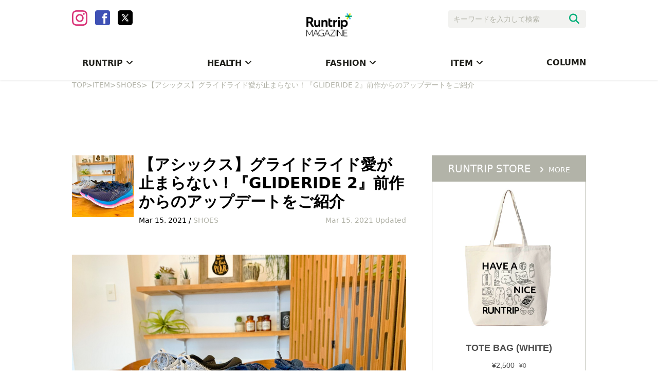

--- FILE ---
content_type: text/html; charset=UTF-8
request_url: https://mg.runtrip.jp/archives/62988
body_size: 20380
content:
<!DOCTYPE html>
<html lang="ja"
	itemscope 
	itemtype="http://schema.org/Article" 
	prefix="og: http://ogp.me/ns#" >
<head>
    <meta charset="UTF-8">
        <meta name="viewport"
          content="width=device-width, initial-scale=1,minimum-scale=1.0,maximum-scale=1.0,user-scalable=no">
    <meta name="robots" content="max-image-preview:large">
    <title>【アシックス】グライドライド愛が止まらない！『GLIDERIDE 2』前作からのアップデートをご紹介 | RuntripMagazine[ラントリップマガジン]</title>
    <link rel="stylesheet" href="https://use.fontawesome.com/releases/v5.0.9/css/all.css">
    <link rel="stylesheet" type="text/css" href="https://mg.runtrip.jp/wp-content/themes/RuntripRenewal/lib/hiraku/hiraku.css">
    <link rel="stylesheet" type="text/css" href="https://mg.runtrip.jp/wp-content/themes/RuntripRenewal/lib/bxslider/css/jquery.bxslider.css">
    <script src="https://gacraft.jp/publish/runtrip.js"></script>
    <script src="https://cdn.vdist.link/vtag.20180803.js"></script>
    <meta name='robots' content='max-image-preview:large' />

<!-- All in One SEO Pack 2.3.12.5 by Michael Torbert of Semper Fi Web Design[354,454] -->
<meta name="description"  content="「ランニングをもっと⾝近に」をテーマにライフスタイルとしてのランニングを提案するライフスタイルマガジンです。マラソン大会情報や走り方のコツ、ランニングシューズ、ランニングウェア、ランニングウォッチといったおすすめのアイテム情報も紹介します。" />

<meta name="keywords"  content="ラントリップマガジン,ランニング,走り方,コツ,ランニングシューズ,ランニングウェア,ランニングウォッチ" />

<link rel="canonical" href="https://mg.runtrip.jp/archives/62988" />
<meta property="og:title" content="【アシックス】グライドライド愛が止まらない！『GLIDERIDE 2』前作からのアップデートをご紹介 | RuntripMagazine[ラントリップマガジン]" />
<meta property="og:type" content="article" />
<meta property="og:url" content="https://mg.runtrip.jp/archives/62988" />
<meta property="og:image" content="https://d3ilon0y191ut0.cloudfront.net/wp-content/uploads/2021/03/11215626/IMG_3824-1024x768.jpg" />
<meta property="og:site_name" content="RuntripMagazine[ラントリップマガジン]" />
<meta property="fb:admins" content="1001549646552720" />
<meta property="og:description" content="今回はアシックス『GLIDERIDE 2（グライドライド 2）』をウルトラランナーのみゃこさんとご紹介します。グライドライドはENERGY SAVING FAMILYの次男坊です。  アシックス『GLIDERIDE 2』は前作からどこが進化した？ 大のグライドライド好きであるみゃこさんは、前のモデルGLIDERIDE （1）と比べ、4グラム軽量化された今回のモデルを「軽い！」とコメント。 他にも中足部が長くなったことから安定感が生まれ、素材も縫い目の少ないエンジニアードメッシュ素材に変更されたことから「全体的に柔らかくなった」という印象を受けた2人。 接地時の傾き具合は、『外側に重心がかかる人』でも履きやすいように改善。より多くの人が履き心地の良さを実感できるでしょう。 そして、「推進力を上げるためのソールのガイド」と「転がりやすいシューズの弓状の形状」は、GLIDERIDEシリーズの肝。「GLIDERIDE （1）の出来が良すぎた」と振り返る2人にとって、引き続き『GLIDERIDE 2』でもこれらが採用されていることを実感。  「GLIDERIDE （1）の良さを踏襲した『GLIDERIDE 2』は、良くも悪くも安定感が増した」と大森が分析。転がる強さは1より落ち着いたものの、安定感が増強した点でマラソン完走やサブ5を目指すビギナーの方におすすめとなりました。 また、ジェンダー別に異なるソール構造に作られていることもアップデートされたポイント。男女の筋肉の付き方に応じた設計をされていると言います。 みゃこさんが「GLIDERIDEシリーズは1も2も選べない」と言う、人気の高いシューズ。皆さんも実際にその履き心地を体感してみてはいかがでしょうか。 GLIDERIDE 2  ・価格：17,600円（税込） ・重量：290g（メンズ27.0cm） ・サイズ： （メンズ）25.5～32.0（0.5cm刻み） （レディース）23.0～28.5（0.5cm刻み） ・ソール：GUIDESOLE™️    アシックス GLIDERIDE 2 ランニングシューズ メンズ 前作から軽量化され、エンジニアードメッシュ素材により柔軟性も増した新作モデル。男女別のきめ細かいソール構造設計も特徴  Amazon 楽天市場       アシックス GLIDERIDE 2 ランニングシューズ" />
<meta property="article:publisher" content="https://www.facebook.com/runtripjp/" />
<meta property="article:published_time" content="2021-03-15T07:00:34Z" />
<meta property="article:modified_time" content="2021-03-15T14:35:43Z" />
<meta name="twitter:card" content="summary_large_image" />
<meta name="twitter:site" content="@runtrip_" />
<meta name="twitter:domain" content="twitter.com/runtrip_" />
<meta name="twitter:title" content="【アシックス】グライドライド愛が止まらない！『GLIDERIDE 2』前作からのアップデートをご紹介 | RuntripMagazine[ラントリップマガジン]" />
<meta name="twitter:description" content="今回はアシックス『GLIDERIDE 2（グライドライド 2）』をウルトラランナーのみゃこさんとご紹介します。グライドライドはENERGY SAVING FAMILYの次男坊です。  アシックス『GLIDERIDE 2』は前作からどこが進化した？ 大のグライドライド好きであるみゃこさんは、前のモデルGLIDERIDE （1）と比べ、4グラム軽量化された今回のモデルを「軽い！」とコメント。 他にも中足部が長くなったことから安定感が生まれ、素材も縫い目の少ないエンジニアードメッシュ素材に変更されたことから「全体的に柔らかくなった」という印象を受けた2人。 接地時の傾き具合は、『外側に重心がかかる人』でも履きやすいように改善。より多くの人が履き心地の良さを実感できるでしょう。 そして、「推進力を上げるためのソールのガイド」と「転がりやすいシューズの弓状の形状」は、GLIDERIDEシリーズの肝。「GLIDERIDE （1）の出来が良すぎた」と振り返る2人にとって、引き続き『GLIDERIDE 2』でもこれらが採用されていることを実感。  「GLIDERIDE （1）の良さを踏襲した『GLIDERIDE 2』は、良くも悪くも安定感が増した」と大森が分析。転がる強さは1より落ち着いたものの、安定感が増強した点でマラソン完走やサブ5を目指すビギナーの方におすすめとなりました。 また、ジェンダー別に異なるソール構造に作られていることもアップデートされたポイント。男女の筋肉の付き方に応じた設計をされていると言います。 みゃこさんが「GLIDERIDEシリーズは1も2も選べない」と言う、人気の高いシューズ。皆さんも実際にその履き心地を体感してみてはいかがでしょうか。 GLIDERIDE 2  ・価格：17,600円（税込） ・重量：290g（メンズ27.0cm） ・サイズ： （メンズ）25.5～32.0（0.5cm刻み） （レディース）23.0～28.5（0.5cm刻み） ・ソール：GUIDESOLE™️    アシックス GLIDERIDE 2 ランニングシューズ メンズ 前作から軽量化され、エンジニアードメッシュ素材により柔軟性も増した新作モデル。男女別のきめ細かいソール構造設計も特徴  Amazon 楽天市場       アシックス GLIDERIDE 2 ランニングシューズ" />
<meta name="twitter:image" content="https://d3ilon0y191ut0.cloudfront.net/wp-content/uploads/2021/03/11215626/IMG_3824-1024x768.jpg" />
<meta itemprop="image" content="https://d3ilon0y191ut0.cloudfront.net/wp-content/uploads/2021/03/11215626/IMG_3824-1024x768.jpg" />
<!-- /all in one seo pack -->
<link rel='dns-prefetch' href='//mg.runtrip.jp' />
<link rel='dns-prefetch' href='//d3ilon0y191ut0.cloudfront.net' />
<link rel='dns-prefetch' href='//www.googletagmanager.com' />
<script type="text/javascript">
/* <![CDATA[ */
window._wpemojiSettings = {"baseUrl":"https:\/\/s.w.org\/images\/core\/emoji\/14.0.0\/72x72\/","ext":".png","svgUrl":"https:\/\/s.w.org\/images\/core\/emoji\/14.0.0\/svg\/","svgExt":".svg","source":{"concatemoji":"https:\/\/mg.runtrip.jp\/wp-includes\/js\/wp-emoji-release.min.js?ver=6.4.7"}};
/*! This file is auto-generated */
!function(i,n){var o,s,e;function c(e){try{var t={supportTests:e,timestamp:(new Date).valueOf()};sessionStorage.setItem(o,JSON.stringify(t))}catch(e){}}function p(e,t,n){e.clearRect(0,0,e.canvas.width,e.canvas.height),e.fillText(t,0,0);var t=new Uint32Array(e.getImageData(0,0,e.canvas.width,e.canvas.height).data),r=(e.clearRect(0,0,e.canvas.width,e.canvas.height),e.fillText(n,0,0),new Uint32Array(e.getImageData(0,0,e.canvas.width,e.canvas.height).data));return t.every(function(e,t){return e===r[t]})}function u(e,t,n){switch(t){case"flag":return n(e,"\ud83c\udff3\ufe0f\u200d\u26a7\ufe0f","\ud83c\udff3\ufe0f\u200b\u26a7\ufe0f")?!1:!n(e,"\ud83c\uddfa\ud83c\uddf3","\ud83c\uddfa\u200b\ud83c\uddf3")&&!n(e,"\ud83c\udff4\udb40\udc67\udb40\udc62\udb40\udc65\udb40\udc6e\udb40\udc67\udb40\udc7f","\ud83c\udff4\u200b\udb40\udc67\u200b\udb40\udc62\u200b\udb40\udc65\u200b\udb40\udc6e\u200b\udb40\udc67\u200b\udb40\udc7f");case"emoji":return!n(e,"\ud83e\udef1\ud83c\udffb\u200d\ud83e\udef2\ud83c\udfff","\ud83e\udef1\ud83c\udffb\u200b\ud83e\udef2\ud83c\udfff")}return!1}function f(e,t,n){var r="undefined"!=typeof WorkerGlobalScope&&self instanceof WorkerGlobalScope?new OffscreenCanvas(300,150):i.createElement("canvas"),a=r.getContext("2d",{willReadFrequently:!0}),o=(a.textBaseline="top",a.font="600 32px Arial",{});return e.forEach(function(e){o[e]=t(a,e,n)}),o}function t(e){var t=i.createElement("script");t.src=e,t.defer=!0,i.head.appendChild(t)}"undefined"!=typeof Promise&&(o="wpEmojiSettingsSupports",s=["flag","emoji"],n.supports={everything:!0,everythingExceptFlag:!0},e=new Promise(function(e){i.addEventListener("DOMContentLoaded",e,{once:!0})}),new Promise(function(t){var n=function(){try{var e=JSON.parse(sessionStorage.getItem(o));if("object"==typeof e&&"number"==typeof e.timestamp&&(new Date).valueOf()<e.timestamp+604800&&"object"==typeof e.supportTests)return e.supportTests}catch(e){}return null}();if(!n){if("undefined"!=typeof Worker&&"undefined"!=typeof OffscreenCanvas&&"undefined"!=typeof URL&&URL.createObjectURL&&"undefined"!=typeof Blob)try{var e="postMessage("+f.toString()+"("+[JSON.stringify(s),u.toString(),p.toString()].join(",")+"));",r=new Blob([e],{type:"text/javascript"}),a=new Worker(URL.createObjectURL(r),{name:"wpTestEmojiSupports"});return void(a.onmessage=function(e){c(n=e.data),a.terminate(),t(n)})}catch(e){}c(n=f(s,u,p))}t(n)}).then(function(e){for(var t in e)n.supports[t]=e[t],n.supports.everything=n.supports.everything&&n.supports[t],"flag"!==t&&(n.supports.everythingExceptFlag=n.supports.everythingExceptFlag&&n.supports[t]);n.supports.everythingExceptFlag=n.supports.everythingExceptFlag&&!n.supports.flag,n.DOMReady=!1,n.readyCallback=function(){n.DOMReady=!0}}).then(function(){return e}).then(function(){var e;n.supports.everything||(n.readyCallback(),(e=n.source||{}).concatemoji?t(e.concatemoji):e.wpemoji&&e.twemoji&&(t(e.twemoji),t(e.wpemoji)))}))}((window,document),window._wpemojiSettings);
/* ]]> */
</script>
	  <style type="text/css">
	  .wp-pagenavi{margin-left:auto !important; margin-right:auto; !important}

	  .wp-pagenavi a,.wp-pagenavi a:link,.wp-pagenavi a:visited,.wp-pagenavi a:active,.wp-pagenavi span.extend { background:#ffffff !important; border:1px solid #28b17e !important; color:#000000 !important; }
	  .wp-pagenavi a:hover,.wp-pagenavi span.current
	  {
		  background:#28b17e !important; border:1px solid #28b17e !important; color:#ffffff !important; 
	  }
	  .wp-pagenavi span.pages { color:#000000 !important; }
	  </style>
	  <style id='wp-emoji-styles-inline-css' type='text/css'>

	img.wp-smiley, img.emoji {
		display: inline !important;
		border: none !important;
		box-shadow: none !important;
		height: 1em !important;
		width: 1em !important;
		margin: 0 0.07em !important;
		vertical-align: -0.1em !important;
		background: none !important;
		padding: 0 !important;
	}
</style>
<link rel='stylesheet' id='wp-block-library-css' href='https://mg.runtrip.jp/wp-includes/css/dist/block-library/style.min.css?ver=1758709816' type='text/css' media='all' />
<style id='rinkerg-gutenberg-rinker-style-inline-css' type='text/css'>
.wp-block-create-block-block{background-color:#21759b;color:#fff;padding:2px}

</style>
<style id='classic-theme-styles-inline-css' type='text/css'>
/*! This file is auto-generated */
.wp-block-button__link{color:#fff;background-color:#32373c;border-radius:9999px;box-shadow:none;text-decoration:none;padding:calc(.667em + 2px) calc(1.333em + 2px);font-size:1.125em}.wp-block-file__button{background:#32373c;color:#fff;text-decoration:none}
</style>
<style id='global-styles-inline-css' type='text/css'>
body{--wp--preset--color--black: #000000;--wp--preset--color--cyan-bluish-gray: #abb8c3;--wp--preset--color--white: #ffffff;--wp--preset--color--pale-pink: #f78da7;--wp--preset--color--vivid-red: #cf2e2e;--wp--preset--color--luminous-vivid-orange: #ff6900;--wp--preset--color--luminous-vivid-amber: #fcb900;--wp--preset--color--light-green-cyan: #7bdcb5;--wp--preset--color--vivid-green-cyan: #00d084;--wp--preset--color--pale-cyan-blue: #8ed1fc;--wp--preset--color--vivid-cyan-blue: #0693e3;--wp--preset--color--vivid-purple: #9b51e0;--wp--preset--gradient--vivid-cyan-blue-to-vivid-purple: linear-gradient(135deg,rgba(6,147,227,1) 0%,rgb(155,81,224) 100%);--wp--preset--gradient--light-green-cyan-to-vivid-green-cyan: linear-gradient(135deg,rgb(122,220,180) 0%,rgb(0,208,130) 100%);--wp--preset--gradient--luminous-vivid-amber-to-luminous-vivid-orange: linear-gradient(135deg,rgba(252,185,0,1) 0%,rgba(255,105,0,1) 100%);--wp--preset--gradient--luminous-vivid-orange-to-vivid-red: linear-gradient(135deg,rgba(255,105,0,1) 0%,rgb(207,46,46) 100%);--wp--preset--gradient--very-light-gray-to-cyan-bluish-gray: linear-gradient(135deg,rgb(238,238,238) 0%,rgb(169,184,195) 100%);--wp--preset--gradient--cool-to-warm-spectrum: linear-gradient(135deg,rgb(74,234,220) 0%,rgb(151,120,209) 20%,rgb(207,42,186) 40%,rgb(238,44,130) 60%,rgb(251,105,98) 80%,rgb(254,248,76) 100%);--wp--preset--gradient--blush-light-purple: linear-gradient(135deg,rgb(255,206,236) 0%,rgb(152,150,240) 100%);--wp--preset--gradient--blush-bordeaux: linear-gradient(135deg,rgb(254,205,165) 0%,rgb(254,45,45) 50%,rgb(107,0,62) 100%);--wp--preset--gradient--luminous-dusk: linear-gradient(135deg,rgb(255,203,112) 0%,rgb(199,81,192) 50%,rgb(65,88,208) 100%);--wp--preset--gradient--pale-ocean: linear-gradient(135deg,rgb(255,245,203) 0%,rgb(182,227,212) 50%,rgb(51,167,181) 100%);--wp--preset--gradient--electric-grass: linear-gradient(135deg,rgb(202,248,128) 0%,rgb(113,206,126) 100%);--wp--preset--gradient--midnight: linear-gradient(135deg,rgb(2,3,129) 0%,rgb(40,116,252) 100%);--wp--preset--font-size--small: 13px;--wp--preset--font-size--medium: 20px;--wp--preset--font-size--large: 36px;--wp--preset--font-size--x-large: 42px;--wp--preset--spacing--20: 0.44rem;--wp--preset--spacing--30: 0.67rem;--wp--preset--spacing--40: 1rem;--wp--preset--spacing--50: 1.5rem;--wp--preset--spacing--60: 2.25rem;--wp--preset--spacing--70: 3.38rem;--wp--preset--spacing--80: 5.06rem;--wp--preset--shadow--natural: 6px 6px 9px rgba(0, 0, 0, 0.2);--wp--preset--shadow--deep: 12px 12px 50px rgba(0, 0, 0, 0.4);--wp--preset--shadow--sharp: 6px 6px 0px rgba(0, 0, 0, 0.2);--wp--preset--shadow--outlined: 6px 6px 0px -3px rgba(255, 255, 255, 1), 6px 6px rgba(0, 0, 0, 1);--wp--preset--shadow--crisp: 6px 6px 0px rgba(0, 0, 0, 1);}:where(.is-layout-flex){gap: 0.5em;}:where(.is-layout-grid){gap: 0.5em;}body .is-layout-flow > .alignleft{float: left;margin-inline-start: 0;margin-inline-end: 2em;}body .is-layout-flow > .alignright{float: right;margin-inline-start: 2em;margin-inline-end: 0;}body .is-layout-flow > .aligncenter{margin-left: auto !important;margin-right: auto !important;}body .is-layout-constrained > .alignleft{float: left;margin-inline-start: 0;margin-inline-end: 2em;}body .is-layout-constrained > .alignright{float: right;margin-inline-start: 2em;margin-inline-end: 0;}body .is-layout-constrained > .aligncenter{margin-left: auto !important;margin-right: auto !important;}body .is-layout-constrained > :where(:not(.alignleft):not(.alignright):not(.alignfull)){max-width: var(--wp--style--global--content-size);margin-left: auto !important;margin-right: auto !important;}body .is-layout-constrained > .alignwide{max-width: var(--wp--style--global--wide-size);}body .is-layout-flex{display: flex;}body .is-layout-flex{flex-wrap: wrap;align-items: center;}body .is-layout-flex > *{margin: 0;}body .is-layout-grid{display: grid;}body .is-layout-grid > *{margin: 0;}:where(.wp-block-columns.is-layout-flex){gap: 2em;}:where(.wp-block-columns.is-layout-grid){gap: 2em;}:where(.wp-block-post-template.is-layout-flex){gap: 1.25em;}:where(.wp-block-post-template.is-layout-grid){gap: 1.25em;}.has-black-color{color: var(--wp--preset--color--black) !important;}.has-cyan-bluish-gray-color{color: var(--wp--preset--color--cyan-bluish-gray) !important;}.has-white-color{color: var(--wp--preset--color--white) !important;}.has-pale-pink-color{color: var(--wp--preset--color--pale-pink) !important;}.has-vivid-red-color{color: var(--wp--preset--color--vivid-red) !important;}.has-luminous-vivid-orange-color{color: var(--wp--preset--color--luminous-vivid-orange) !important;}.has-luminous-vivid-amber-color{color: var(--wp--preset--color--luminous-vivid-amber) !important;}.has-light-green-cyan-color{color: var(--wp--preset--color--light-green-cyan) !important;}.has-vivid-green-cyan-color{color: var(--wp--preset--color--vivid-green-cyan) !important;}.has-pale-cyan-blue-color{color: var(--wp--preset--color--pale-cyan-blue) !important;}.has-vivid-cyan-blue-color{color: var(--wp--preset--color--vivid-cyan-blue) !important;}.has-vivid-purple-color{color: var(--wp--preset--color--vivid-purple) !important;}.has-black-background-color{background-color: var(--wp--preset--color--black) !important;}.has-cyan-bluish-gray-background-color{background-color: var(--wp--preset--color--cyan-bluish-gray) !important;}.has-white-background-color{background-color: var(--wp--preset--color--white) !important;}.has-pale-pink-background-color{background-color: var(--wp--preset--color--pale-pink) !important;}.has-vivid-red-background-color{background-color: var(--wp--preset--color--vivid-red) !important;}.has-luminous-vivid-orange-background-color{background-color: var(--wp--preset--color--luminous-vivid-orange) !important;}.has-luminous-vivid-amber-background-color{background-color: var(--wp--preset--color--luminous-vivid-amber) !important;}.has-light-green-cyan-background-color{background-color: var(--wp--preset--color--light-green-cyan) !important;}.has-vivid-green-cyan-background-color{background-color: var(--wp--preset--color--vivid-green-cyan) !important;}.has-pale-cyan-blue-background-color{background-color: var(--wp--preset--color--pale-cyan-blue) !important;}.has-vivid-cyan-blue-background-color{background-color: var(--wp--preset--color--vivid-cyan-blue) !important;}.has-vivid-purple-background-color{background-color: var(--wp--preset--color--vivid-purple) !important;}.has-black-border-color{border-color: var(--wp--preset--color--black) !important;}.has-cyan-bluish-gray-border-color{border-color: var(--wp--preset--color--cyan-bluish-gray) !important;}.has-white-border-color{border-color: var(--wp--preset--color--white) !important;}.has-pale-pink-border-color{border-color: var(--wp--preset--color--pale-pink) !important;}.has-vivid-red-border-color{border-color: var(--wp--preset--color--vivid-red) !important;}.has-luminous-vivid-orange-border-color{border-color: var(--wp--preset--color--luminous-vivid-orange) !important;}.has-luminous-vivid-amber-border-color{border-color: var(--wp--preset--color--luminous-vivid-amber) !important;}.has-light-green-cyan-border-color{border-color: var(--wp--preset--color--light-green-cyan) !important;}.has-vivid-green-cyan-border-color{border-color: var(--wp--preset--color--vivid-green-cyan) !important;}.has-pale-cyan-blue-border-color{border-color: var(--wp--preset--color--pale-cyan-blue) !important;}.has-vivid-cyan-blue-border-color{border-color: var(--wp--preset--color--vivid-cyan-blue) !important;}.has-vivid-purple-border-color{border-color: var(--wp--preset--color--vivid-purple) !important;}.has-vivid-cyan-blue-to-vivid-purple-gradient-background{background: var(--wp--preset--gradient--vivid-cyan-blue-to-vivid-purple) !important;}.has-light-green-cyan-to-vivid-green-cyan-gradient-background{background: var(--wp--preset--gradient--light-green-cyan-to-vivid-green-cyan) !important;}.has-luminous-vivid-amber-to-luminous-vivid-orange-gradient-background{background: var(--wp--preset--gradient--luminous-vivid-amber-to-luminous-vivid-orange) !important;}.has-luminous-vivid-orange-to-vivid-red-gradient-background{background: var(--wp--preset--gradient--luminous-vivid-orange-to-vivid-red) !important;}.has-very-light-gray-to-cyan-bluish-gray-gradient-background{background: var(--wp--preset--gradient--very-light-gray-to-cyan-bluish-gray) !important;}.has-cool-to-warm-spectrum-gradient-background{background: var(--wp--preset--gradient--cool-to-warm-spectrum) !important;}.has-blush-light-purple-gradient-background{background: var(--wp--preset--gradient--blush-light-purple) !important;}.has-blush-bordeaux-gradient-background{background: var(--wp--preset--gradient--blush-bordeaux) !important;}.has-luminous-dusk-gradient-background{background: var(--wp--preset--gradient--luminous-dusk) !important;}.has-pale-ocean-gradient-background{background: var(--wp--preset--gradient--pale-ocean) !important;}.has-electric-grass-gradient-background{background: var(--wp--preset--gradient--electric-grass) !important;}.has-midnight-gradient-background{background: var(--wp--preset--gradient--midnight) !important;}.has-small-font-size{font-size: var(--wp--preset--font-size--small) !important;}.has-medium-font-size{font-size: var(--wp--preset--font-size--medium) !important;}.has-large-font-size{font-size: var(--wp--preset--font-size--large) !important;}.has-x-large-font-size{font-size: var(--wp--preset--font-size--x-large) !important;}
.wp-block-navigation a:where(:not(.wp-element-button)){color: inherit;}
:where(.wp-block-post-template.is-layout-flex){gap: 1.25em;}:where(.wp-block-post-template.is-layout-grid){gap: 1.25em;}
:where(.wp-block-columns.is-layout-flex){gap: 2em;}:where(.wp-block-columns.is-layout-grid){gap: 2em;}
.wp-block-pullquote{font-size: 1.5em;line-height: 1.6;}
</style>
<link rel='stylesheet' id='ts_fab_css-css' href='https://mg.runtrip.jp/wp-content/plugins/fancier-author-box/css/ts-fab.min.css?ver=1.4' type='text/css' media='all' />
<link rel='stylesheet' id='pz-linkcard-css' href='//d3ilon0y191ut0.cloudfront.net/wp-content/uploads/pz-linkcard/style.css?ver=1758709816' type='text/css' media='all' />
<link rel='stylesheet' id='sb-type-std-css' href='https://mg.runtrip.jp/wp-content/plugins/speech-bubble/css/sb-type-std.css?ver=1758709816' type='text/css' media='all' />
<link rel='stylesheet' id='sb-type-fb-css' href='https://mg.runtrip.jp/wp-content/plugins/speech-bubble/css/sb-type-fb.css?ver=1758709816' type='text/css' media='all' />
<link rel='stylesheet' id='sb-type-fb-flat-css' href='https://mg.runtrip.jp/wp-content/plugins/speech-bubble/css/sb-type-fb-flat.css?ver=1758709816' type='text/css' media='all' />
<link rel='stylesheet' id='sb-type-ln-css' href='https://mg.runtrip.jp/wp-content/plugins/speech-bubble/css/sb-type-ln.css?ver=1758709816' type='text/css' media='all' />
<link rel='stylesheet' id='sb-type-ln-flat-css' href='https://mg.runtrip.jp/wp-content/plugins/speech-bubble/css/sb-type-ln-flat.css?ver=1758709816' type='text/css' media='all' />
<link rel='stylesheet' id='sb-type-pink-css' href='https://mg.runtrip.jp/wp-content/plugins/speech-bubble/css/sb-type-pink.css?ver=1758709816' type='text/css' media='all' />
<link rel='stylesheet' id='sb-type-rtail-css' href='https://mg.runtrip.jp/wp-content/plugins/speech-bubble/css/sb-type-rtail.css?ver=1758709816' type='text/css' media='all' />
<link rel='stylesheet' id='sb-type-drop-css' href='https://mg.runtrip.jp/wp-content/plugins/speech-bubble/css/sb-type-drop.css?ver=1758709816' type='text/css' media='all' />
<link rel='stylesheet' id='sb-type-think-css' href='https://mg.runtrip.jp/wp-content/plugins/speech-bubble/css/sb-type-think.css?ver=1758709816' type='text/css' media='all' />
<link rel='stylesheet' id='sb-no-br-css' href='https://mg.runtrip.jp/wp-content/plugins/speech-bubble/css/sb-no-br.css?ver=1758709816' type='text/css' media='all' />
<link rel='stylesheet' id='toc-screen-css' href='https://mg.runtrip.jp/wp-content/plugins/table-of-contents-plus/screen.min.css?ver=2411.1' type='text/css' media='all' />
<style id='toc-screen-inline-css' type='text/css'>
div#toc_container {width: 100%;}
</style>
<link rel='stylesheet' id='rt-fontawsome-css' href='https://mg.runtrip.jp/wp-content/plugins/the-post-grid/assets/vendor/font-awesome/css/font-awesome.min.css?ver=7.7.3' type='text/css' media='all' />
<link rel='stylesheet' id='rt-tpg-css' href='https://mg.runtrip.jp/wp-content/plugins/the-post-grid/assets/css/thepostgrid.min.css?ver=7.7.3' type='text/css' media='all' />
<link rel='stylesheet' id='yyi_rinker_stylesheet-css' href='https://mg.runtrip.jp/wp-content/plugins/yyi-rinker/css/style.css?v=1.11.1&#038;ver=1758709816' type='text/css' media='all' />
<link rel='stylesheet' id='main-style-css' href='https://mg.runtrip.jp/wp-content/themes/RuntripRenewal/style.css?ver=1758709816' type='text/css' media='all' />
<link rel='stylesheet' id='wp-pagenavi-style-css' href='https://mg.runtrip.jp/wp-content/plugins/wp-pagenavi-style/style/default.css?ver=1.0' type='text/css' media='all' />
<!--n2css--><!--n2js--><script type="text/javascript" src="https://mg.runtrip.jp/wp-includes/js/jquery/jquery.min.js?ver=3.7.1" id="jquery-core-js"></script>
<script type="text/javascript" src="https://mg.runtrip.jp/wp-includes/js/jquery/jquery-migrate.min.js?ver=3.4.1" id="jquery-migrate-js"></script>
<script type="text/javascript" src="https://mg.runtrip.jp/wp-content/plugins/fancier-author-box/js/ts-fab.min.js?ver=1.4" id="ts_fab_js-js"></script>
<link rel="https://api.w.org/" href="https://mg.runtrip.jp/wp-json/" /><link rel="alternate" type="application/json" href="https://mg.runtrip.jp/wp-json/wp/v2/posts/62988" /><link rel='shortlink' href='https://mg.runtrip.jp/?p=62988' />
<link rel="alternate" type="application/json+oembed" href="https://mg.runtrip.jp/wp-json/oembed/1.0/embed?url=https%3A%2F%2Fmg.runtrip.jp%2Farchives%2F62988" />
<link rel="alternate" type="text/xml+oembed" href="https://mg.runtrip.jp/wp-json/oembed/1.0/embed?url=https%3A%2F%2Fmg.runtrip.jp%2Farchives%2F62988&#038;format=xml" />
	<style>
	.ts-fab-list li a { background-color: #e9e9e9; border: 1px solid #e9e9e9; color: #333; }
	.ts-fab-list li.active a { background-color: #28b17e; border: 1px solid #28b17e; color: #fff; }
	.ts-fab-tab { background-color: #ffffff; border: 2px solid #28b17e; color: #555; }
	</style>
	<meta name="generator" content="Site Kit by Google 1.124.0" />
		<script>

			jQuery(window).on('elementor/frontend/init', function () {
				var previewIframe = jQuery('#elementor-preview-iframe').get(0);

				// Attach a load event listener to the preview iframe
				jQuery(previewIframe).on('load', function () {
					var tpg_selector = tpg_str_rev("nottub-tropmi-gpttr nottub-aera-noitces-dda-rotnemele");

					var logo = "https://mg.runtrip.jp/wp-content/plugins/the-post-grid";
					var log_path = "/assets/images/icon-40x40.svg"; //tpg_str_rev("gvs.04x04-noci/segami/stessa/");

					jQuery('<div class="' + tpg_selector + '" style="vertical-align: bottom;margin-left: 5px;"><img src="' + logo + log_path + '" alt="TPG"/></div>').insertBefore(".elementor-add-section-drag-title");
				});

			});
		</script>
		<style>
			:root {
				--tpg-primary-color: #0d6efd;
				--tpg-secondary-color: #0654c4;
				--tpg-primary-light: #c4d0ff
			}

					</style>

			<style type="text/css">
	 .wp-pagenavi
	{
		font-size:12px !important;
	}
	</style>
	<script type="text/javascript" language="javascript">
    var vc_pid = "886532389";
</script><script type="text/javascript" src="//aml.valuecommerce.com/vcdal.js" async></script><style>
.yyi-rinker-images {
    display: flex;
    justify-content: center;
    align-items: center;
    position: relative;

}
div.yyi-rinker-image img.yyi-rinker-main-img.hidden {
    display: none;
}

.yyi-rinker-images-arrow {
    cursor: pointer;
    position: absolute;
    top: 50%;
    display: block;
    margin-top: -11px;
    opacity: 0.6;
    width: 22px;
}

.yyi-rinker-images-arrow-left{
    left: -10px;
}
.yyi-rinker-images-arrow-right{
    right: -10px;
}

.yyi-rinker-images-arrow-left.hidden {
    display: none;
}

.yyi-rinker-images-arrow-right.hidden {
    display: none;
}
div.yyi-rinker-contents.yyi-rinker-design-tate  div.yyi-rinker-box{
    flex-direction: column;
}

div.yyi-rinker-contents.yyi-rinker-design-slim div.yyi-rinker-box .yyi-rinker-links {
    flex-direction: column;
}

div.yyi-rinker-contents.yyi-rinker-design-slim div.yyi-rinker-info {
    width: 100%;
}

div.yyi-rinker-contents.yyi-rinker-design-slim .yyi-rinker-title {
    text-align: center;
}

div.yyi-rinker-contents.yyi-rinker-design-slim .yyi-rinker-links {
    text-align: center;
}
div.yyi-rinker-contents.yyi-rinker-design-slim .yyi-rinker-image {
    margin: auto;
}

div.yyi-rinker-contents.yyi-rinker-design-slim div.yyi-rinker-info ul.yyi-rinker-links li {
	align-self: stretch;
}
div.yyi-rinker-contents.yyi-rinker-design-slim div.yyi-rinker-box div.yyi-rinker-info {
	padding: 0;
}
div.yyi-rinker-contents.yyi-rinker-design-slim div.yyi-rinker-box {
	flex-direction: column;
	padding: 14px 5px 0;
}

.yyi-rinker-design-slim div.yyi-rinker-box div.yyi-rinker-info {
	text-align: center;
}

.yyi-rinker-design-slim div.price-box span.price {
	display: block;
}

div.yyi-rinker-contents.yyi-rinker-design-slim div.yyi-rinker-info div.yyi-rinker-title a{
	font-size:16px;
}

div.yyi-rinker-contents.yyi-rinker-design-slim ul.yyi-rinker-links li.amazonkindlelink:before,  div.yyi-rinker-contents.yyi-rinker-design-slim ul.yyi-rinker-links li.amazonlink:before,  div.yyi-rinker-contents.yyi-rinker-design-slim ul.yyi-rinker-links li.rakutenlink:before, div.yyi-rinker-contents.yyi-rinker-design-slim ul.yyi-rinker-links li.yahoolink:before, div.yyi-rinker-contents.yyi-rinker-design-slim ul.yyi-rinker-links li.mercarilink:before {
	font-size:12px;
}

div.yyi-rinker-contents.yyi-rinker-design-slim ul.yyi-rinker-links li a {
	font-size: 13px;
}
.entry-content ul.yyi-rinker-links li {
	padding: 0;
}

div.yyi-rinker-contents .yyi-rinker-attention.attention_desing_right_ribbon {
    width: 89px;
    height: 91px;
    position: absolute;
    top: -1px;
    right: -1px;
    left: auto;
    overflow: hidden;
}

div.yyi-rinker-contents .yyi-rinker-attention.attention_desing_right_ribbon span {
    display: inline-block;
    width: 146px;
    position: absolute;
    padding: 4px 0;
    left: -13px;
    top: 12px;
    text-align: center;
    font-size: 12px;
    line-height: 24px;
    -webkit-transform: rotate(45deg);
    transform: rotate(45deg);
    box-shadow: 0 1px 3px rgba(0, 0, 0, 0.2);
}

div.yyi-rinker-contents .yyi-rinker-attention.attention_desing_right_ribbon {
    background: none;
}
.yyi-rinker-attention.attention_desing_right_ribbon .yyi-rinker-attention-after,
.yyi-rinker-attention.attention_desing_right_ribbon .yyi-rinker-attention-before{
display:none;
}
div.yyi-rinker-use-right_ribbon div.yyi-rinker-title {
    margin-right: 2rem;
}

				</style>
<!-- Google タグ マネージャー スニペット (Site Kit が追加) -->
<script type="text/javascript">
/* <![CDATA[ */

			( function( w, d, s, l, i ) {
				w[l] = w[l] || [];
				w[l].push( {'gtm.start': new Date().getTime(), event: 'gtm.js'} );
				var f = d.getElementsByTagName( s )[0],
					j = d.createElement( s ), dl = l != 'dataLayer' ? '&l=' + l : '';
				j.async = true;
				j.src = 'https://www.googletagmanager.com/gtm.js?id=' + i + dl;
				f.parentNode.insertBefore( j, f );
			} )( window, document, 'script', 'dataLayer', 'GTM-WLN4BGM' );
			
/* ]]> */
</script>

<!-- (ここまで) Google タグ マネージャー スニペット (Site Kit が追加) -->
<link rel="icon" href="https://d3ilon0y191ut0.cloudfront.net/wp-content/uploads/2018/07/07192924/cropped-RT_Magazine_RGB_Squre-32x32.jpg" sizes="32x32" />
<link rel="icon" href="https://d3ilon0y191ut0.cloudfront.net/wp-content/uploads/2018/07/07192924/cropped-RT_Magazine_RGB_Squre-192x192.jpg" sizes="192x192" />
<link rel="apple-touch-icon" href="https://d3ilon0y191ut0.cloudfront.net/wp-content/uploads/2018/07/07192924/cropped-RT_Magazine_RGB_Squre-180x180.jpg" />
<meta name="msapplication-TileImage" content="https://d3ilon0y191ut0.cloudfront.net/wp-content/uploads/2018/07/07192924/cropped-RT_Magazine_RGB_Squre-270x270.jpg" />
    <script async src="https://securepubads.g.doubleclick.net/tag/js/gpt.js"></script>
    <script>
        window.googletag = window.googletag || {cmd: []};
        googletag.cmd.push(function() {
            googletag.defineSlot('/21153358,21932871681/Runtrip', [300, 250], 'div-gpt-ad-1650939528596-0').addService(googletag.pubads());
            googletag.pubads().enableSingleRequest();
            googletag.enableServices();
        });
    </script>
</head>
<body class="">

<header>
    <div class="header_pc">
        <div class="header_top">
            <div class="header_sns">
                <a href="https://www.instagram.com/runtrip_jp/" target="_blank"><img
                            src="https://mg.runtrip.jp/wp-content/themes/RuntripRenewal/img/sns-insta.png" alt=""></a>
                <a href="https://www.facebook.com/runtripjp" target="_blank"><img
                            src="https://mg.runtrip.jp/wp-content/themes/RuntripRenewal/img/sns-fb.png" alt=""></a>
                <a href="https://twitter.com/runtrip_" target="_blank"><img
                            src="https://mg.runtrip.jp/wp-content/themes/RuntripRenewal/img/sns-x.png" alt=""></a>
            </div>
            <div class="header_logo">
                <a id="header_logo_pc" href="https://mg.runtrip.jp">
                    <img src="https://mg.runtrip.jp/wp-content/themes/RuntripRenewal/img/logo-magazine.png" alt="">
                </a>
            </div>
            <div class="header_search">
                <form method="get" action="https://mg.runtrip.jp/">
                    <input type="search" value="" name="s" placeholder="キーワードを入力して検索">
                    <button type="submit" value="検索"><i class="fas fa-search"></i></button>
                </form>
            </div>
        </div>

        <div class="menu-menu-container"><ul id="menu-menu" class="menu"><li id="menu-item-45175" class="menu-item menu-item-type-taxonomy menu-item-object-category menu-item-has-children menu-item-45175"><a href="https://mg.runtrip.jp/archives/category/runtrip">RUNTRIP</a>
<ul class="sub-menu">
	<li id="menu-item-45176" class="menu-item menu-item-type-taxonomy menu-item-object-category menu-item-45176"><a href="https://mg.runtrip.jp/archives/category/runtrip/spot">SPOT</a></li>
	<li id="menu-item-45177" class="menu-item menu-item-type-taxonomy menu-item-object-category menu-item-45177"><a href="https://mg.runtrip.jp/archives/category/runtrip/howto">HOW TO</a></li>
	<li id="menu-item-45178" class="menu-item menu-item-type-taxonomy menu-item-object-category menu-item-45178"><a href="https://mg.runtrip.jp/archives/category/runtrip/event">EVENT</a></li>
</ul>
</li>
<li id="menu-item-45179" class="menu-item menu-item-type-taxonomy menu-item-object-category menu-item-has-children menu-item-45179"><a href="https://mg.runtrip.jp/archives/category/health">HEALTH</a>
<ul class="sub-menu">
	<li id="menu-item-45180" class="menu-item menu-item-type-taxonomy menu-item-object-category menu-item-45180"><a href="https://mg.runtrip.jp/archives/category/health/food">FOOD</a></li>
	<li id="menu-item-45181" class="menu-item menu-item-type-taxonomy menu-item-object-category menu-item-45181"><a href="https://mg.runtrip.jp/archives/category/health/motivation">MOTIVATION</a></li>
</ul>
</li>
<li id="menu-item-45182" class="menu-item menu-item-type-taxonomy menu-item-object-category menu-item-has-children menu-item-45182"><a href="https://mg.runtrip.jp/archives/category/fashion">FASHION</a>
<ul class="sub-menu">
	<li id="menu-item-45183" class="menu-item menu-item-type-taxonomy menu-item-object-category menu-item-45183"><a href="https://mg.runtrip.jp/archives/category/fashion/beauty">BEAUTY</a></li>
	<li id="menu-item-45184" class="menu-item menu-item-type-taxonomy menu-item-object-category menu-item-45184"><a href="https://mg.runtrip.jp/archives/category/fashion/coordinate">COORDINATE</a></li>
</ul>
</li>
<li id="menu-item-45185" class="menu-item menu-item-type-taxonomy menu-item-object-category current-post-ancestor current-menu-parent current-post-parent menu-item-has-children menu-item-45185"><a href="https://mg.runtrip.jp/archives/category/item">ITEM</a>
<ul class="sub-menu">
	<li id="menu-item-45186" class="menu-item menu-item-type-taxonomy menu-item-object-category current-post-ancestor current-menu-parent current-post-parent menu-item-45186"><a href="https://mg.runtrip.jp/archives/category/item/shoes">SHOES</a></li>
	<li id="menu-item-45187" class="menu-item menu-item-type-taxonomy menu-item-object-category menu-item-45187"><a href="https://mg.runtrip.jp/archives/category/item/wear">WEAR</a></li>
	<li id="menu-item-45188" class="menu-item menu-item-type-taxonomy menu-item-object-category menu-item-45188"><a href="https://mg.runtrip.jp/archives/category/item/other">OTHER</a></li>
</ul>
</li>
<li id="menu-item-45189" class="menu-item menu-item-type-taxonomy menu-item-object-category menu-item-45189"><a href="https://mg.runtrip.jp/archives/category/column">COLUMN</a></li>
</ul></div>    </div>

    <div class="header_sp">
        <div class="header_btn">
            <button class="hiraku-open-btn headerMenu" id="offcanvas-btn-left"
                    data-toggle-offcanvas="#js-hiraku-offcanvas-1">
                <span class="hiraku-open-btn-line"></span>
            </button>
        </div>
        <div class="header_logo">
            <a id="header_logo_sp" href="https://mg.runtrip.jp">
                <img src="https://mg.runtrip.jp/wp-content/themes/RuntripRenewal/img/logo-magazine.png" alt="">
            </a>
        </div>
        <div class="header_search">
            <label for="header_search_btn"><i class="fas fa-search"></i></label>
            <input id="header_search_btn" type="checkbox">
            <div class="search_box">
                <div class="search">
                    <form method="get" id="searchform" action="https://mg.runtrip.jp">
                        <input name="s" type="search" onfocus="if (this.value == 'Search')
                            this.value = '';" onblur="if (this.value == '')
                            this.value = '';" placeholder="キーワードを入力">
                        <button type="submit" value="検索">検索</button>
                    </form>
                </div>
            </div>
        </div>
    </div>
</header>    <div class="breadcrumbs" typeof="BreadcrumbList" vocab="https://schema.org/">
        <!-- Breadcrumb NavXT 7.4.1 -->
<span property="itemListElement" typeof="ListItem"><a property="item" typeof="WebPage" title="RuntripMagazine[ラントリップマガジン]へ移動" href="https://mg.runtrip.jp" class="home"><span property="name">TOP</span></a><meta property="position" content="1"></span><span class='bread_separator'>&gt;</span><span property="itemListElement" typeof="ListItem"><a property="item" typeof="WebPage" title="ITEMのカテゴリーアーカイブへ移動" href="https://mg.runtrip.jp/archives/category/item" class="taxonomy category"><span property="name">ITEM</span></a><meta property="position" content="2"></span><span class='bread_separator'>&gt;</span><span property="itemListElement" typeof="ListItem"><a property="item" typeof="WebPage" title="SHOESのカテゴリーアーカイブへ移動" href="https://mg.runtrip.jp/archives/category/item/shoes" class="taxonomy category"><span property="name">SHOES</span></a><meta property="position" content="3"></span><span class='bread_separator'>&gt;</span><span property="itemListElement" typeof="ListItem"><span property="name">【アシックス】グライドライド愛が止まらない！『GLIDERIDE 2』前作からのアップデートをご紹介</span><meta property="position" content="4"></span>    </div>
    <article class="content_area">
                                    <div style="text-align: center; margin-top: -30px; margin-bottom: 15px;">
                    <script async src="https://pagead2.googlesyndication.com/pagead/js/adsbygoogle.js"></script>
                    <!-- magazine_header_pc -->
                    <ins class="adsbygoogle"
                         style="display:inline-block;width:728px;height:90px"
                         data-ad-client="ca-pub-4633248554007292"
                         data-ad-slot="3733760968"></ins>
                    <script>
                        (adsbygoogle = window.adsbygoogle || []).push({});
                    </script>
                </div>
                            <div class="col_wrapper">
            <div class="col_main single">
                                    <div class="page_title">
                                                    <div class="page_thumbnail">
                                <div class="thumbnail"
                                     style="background-image: url(https://d3ilon0y191ut0.cloudfront.net/wp-content/uploads/2021/03/11215626/IMG_3824-300x225.jpg)"></div>
                            </div>
                                                <div class="page_text">
                            <h1 class="blog-title">【アシックス】グライドライド愛が止まらない！『GLIDERIDE 2』前作からのアップデートをご紹介</h1>
                            <div>
                                <div class="column-left">
                                                                        <p class="post_date">
                                                                                Mar 15, 2021                                                                                    / <span>SHOES</span>
                                                                            </p>
                                                                    </div>
                                <div class="column-right">
                                    <p class="post_date">
                                                                                <span>
                                            Mar 15, 2021 Updated
                                        </span>
                                    </p>
                                </div>
                            </div>
                                                                                </div>
                    </div>
                    <div class="page_main">
                        
<p><img  title="" fetchpriority="high" decoding="async" class="alignnone size-full wp-image-62995" src="https://d3ilon0y191ut0.cloudfront.net/wp-content/uploads/2021/03/11215626/IMG_3824.jpg"  alt="「【アシックス】グライドライド愛が止まらない！『GLIDERIDE 2』前作からのアップデートをご紹介」の画像"  width="1200" height="900" /></p>
<p>今回はアシックス『GLIDERIDE 2（グライドライド 2）』をウルトラランナーのみゃこさんとご紹介します。グライドライドはENERGY SAVING FAMILYの次男坊です。</p>
<p><iframe src="https://www.youtube.com/embed/_h0HF4HcqkQ" width="560" height="315" frameborder="0" allowfullscreen="allowfullscreen"></iframe></p>
<h2>アシックス『GLIDERIDE 2』は前作からどこが進化した？</h2>
<p>大のグライドライド好きであるみゃこさんは、前のモデルGLIDERIDE （1）と比べ、4グラム軽量化された今回のモデルを「軽い！」とコメント。</p>
<p>他にも中足部が長くなったことから安定感が生まれ、素材も縫い目の少ないエンジニアードメッシュ素材に変更されたことから「全体的に柔らかくなった」という印象を受けた2人。</p>
<p>接地時の傾き具合は、『外側に重心がかかる人』でも履きやすいように改善。より多くの人が履き心地の良さを実感できるでしょう。</p>
<p>そして、「推進力を上げるためのソールのガイド」と「転がりやすいシューズの弓状の形状」は、GLIDERIDEシリーズの肝。「GLIDERIDE （1）の出来が良すぎた」と振り返る2人にとって、引き続き『GLIDERIDE 2』でもこれらが採用されていることを実感。</p>
<p><img  title="" decoding="async" class="alignnone size-full wp-image-62802" src="https://d3ilon0y191ut0.cloudfront.net/wp-content/uploads/2021/03/11215624/IMG_3839.jpg"  alt="「【アシックス】グライドライド愛が止まらない！『GLIDERIDE 2』前作からのアップデートをご紹介」の画像"  width="1200" height="900" /></p>
<p>「GLIDERIDE （1）の良さを踏襲した『GLIDERIDE 2』は、良くも悪くも安定感が増した」と大森が分析。転がる強さは1より落ち着いたものの、安定感が増強した点でマラソン完走やサブ5を目指すビギナーの方におすすめとなりました。</p>
<p>また、ジェンダー別に異なるソール構造に作られていることもアップデートされたポイント。男女の筋肉の付き方に応じた設計をされていると言います。</p>
<p>みゃこさんが「GLIDERIDEシリーズは1も2も選べない」と言う、人気の高いシューズ。皆さんも実際にその履き心地を体感してみてはいかがでしょうか。</p>
<h2>GLIDERIDE 2</h2>
<p><img  title="" loading="lazy" decoding="async" class="alignnone size-full wp-image-62802" src="https://d3ilon0y191ut0.cloudfront.net/wp-content/uploads/2021/03/11215626/IMG_3824.jpg"  alt="「【アシックス】グライドライド愛が止まらない！『GLIDERIDE 2』前作からのアップデートをご紹介」の画像"  width="1200" height="900" /></p>
<p>・価格：17,600円（税込）<br />
・重量：290g（メンズ27.0cm）<br />
・サイズ：<br />
（メンズ）25.5～32.0（0.5cm刻み）<br />
（レディース）23.0～28.5（0.5cm刻み）<br />
・ソール：GUIDESOLE™️</p>
<div class="kattene">
<div class="kattene__imgpart"><a href="https://amzn.to/3l84DHz" target="_blank" rel="noopener noreferrer"><img  title="" loading="lazy" decoding="async" class="wp-image-32065 size-full" src="https://d3ilon0y191ut0.cloudfront.net/wp-content/uploads/2021/03/14184405/1c04078ada55ca533c133604546cae93.jpg"  alt="「【アシックス】グライドライド愛が止まらない！『GLIDERIDE 2』前作からのアップデートをご紹介」の画像"  width="1024" height="501" /></a></div>
<div class="kattene__infopart">
<div class="kattene__title"><a href="https://amzn.to/3l84DHz" target="_blank" rel="noopener noreferrer">アシックス GLIDERIDE 2 ランニングシューズ メンズ</a></div>
<div class="kattene__description">前作から軽量化され、エンジニアードメッシュ素材により柔軟性も増した新作モデル。男女別のきめ細かいソール構造設計も特徴</div>
<div class="kattene__btns __three">
<div><a class="btn __orange" href="https://amzn.to/3l84DHz" target="_blank" rel="noopener noreferrer">Amazon</a></div>
<div><a class="btn __red" href="https://a.r10.to/hVDxrz" target="_blank" rel="noopener noreferrer">楽天市場</a></div>
</div>
</div>
</div>
<div class="kattene">
<div class="kattene__imgpart"><a href="https://amzn.to/3bEQXAD" target="_blank" rel="noopener noreferrer"><img  title="" loading="lazy" decoding="async" class="wp-image-32065 size-full" src="https://d3ilon0y191ut0.cloudfront.net/wp-content/uploads/2021/03/14184407/9bd4d4760230013d62dce2df7f0fc7da.jpg"  alt="「【アシックス】グライドライド愛が止まらない！『GLIDERIDE 2』前作からのアップデートをご紹介」の画像"  width="1024" height="501" /></a></div>
<div class="kattene__infopart">
<div class="kattene__title"><a href="https://amzn.to/3bEQXAD" target="_blank" rel="noopener noreferrer">アシックス GLIDERIDE 2 ランニングシューズ レディース</a></div>
<div class="kattene__description">前作から軽量化され、エンジニアードメッシュ素材により柔軟性も増した新作モデル。男女別のきめ細かいソール構造設計も特徴</div>
<div class="kattene__btns __three">
<div><a class="btn __orange" href="https://amzn.to/3bEQXAD" target="_blank" rel="noopener noreferrer">Amazon</a></div>
<div><a class="btn __red" href="https://a.r10.to/huBFpB" target="_blank" rel="noopener noreferrer">楽天市場</a></div>
</div>
</div>
</div>
<p>・合わせて読みたい<br />
<div class="linkcard"><div class="lkc-internal-wrap"><a class="lkc-link no_icon" href="https://mg.runtrip.jp/archives/43663" target="_blank"><div class="lkc-card"><div class="lkc-info"><span class="lkc-domain"><img  title="" decoding="async" class="lkc-favicon" src="https://www.google.com/s2/favicons?domain=mg.runtrip.jp"  alt="「【アシックス】グライドライド愛が止まらない！『GLIDERIDE 2』前作からのアップデートをご紹介」の画像"  width=16 height=16 />&nbsp;RuntripMagazine[ラントリップマガジン]</span></div><div class="lkc-content"><span class="lkc-thumbnail"><img  title="" decoding="async" class="lkc-thumbnail-img" src="https://d3ilon0y191ut0.cloudfront.net/wp-content/uploads/2020/05/01183639/AdobeStock_215530251-420x280.jpeg"  alt="「【アシックス】グライドライド愛が止まらない！『GLIDERIDE 2』前作からのアップデートをご紹介」の画像"  /></span><div class="lkc-title"><span class="lkc-title-text">ランニングシューズのおすすめ30選！各ブランド注目シューズをご紹介</span><span class="lkc-share"> <span class="lkc-sns-tw">27&nbsp;tweets</span> <span class="lkc-sns-hb">2&nbsp;users</span></span></div><div class="lkc-excerpt"></div></div><div class="clear"></div></div></a></div></div>
<div class="linkcard"><div class="lkc-internal-wrap"><a class="lkc-link no_icon" href="https://mg.runtrip.jp/archives/43710" target="_blank"><div class="lkc-card"><div class="lkc-info"><span class="lkc-domain"><img  title="" decoding="async" class="lkc-favicon" src="https://www.google.com/s2/favicons?domain=mg.runtrip.jp"  alt="「【アシックス】グライドライド愛が止まらない！『GLIDERIDE 2』前作からのアップデートをご紹介」の画像"  width=16 height=16 />&nbsp;RuntripMagazine[ラントリップマガジン]</span></div><div class="lkc-content"><span class="lkc-thumbnail"><img  title="" decoding="async" class="lkc-thumbnail-img" src="https://d3ilon0y191ut0.cloudfront.net/wp-content/uploads/2019/04/14112701/DSC08074-420x280.jpg"  alt="「【アシックス】グライドライド愛が止まらない！『GLIDERIDE 2』前作からのアップデートをご紹介」の画像"  /></span><div class="lkc-title"><span class="lkc-title-text">【2022年最新】アシックスのおすすめランニングシューズまとめ！選び方やレビュー解説も</span><span class="lkc-share"> <span class="lkc-sns-tw">19&nbsp;tweets</span> <span class="lkc-sns-hb">1&nbsp;user</span> <span class="lkc-sns-po">13&nbsp;pockets</span></span></div><div class="lkc-excerpt"></div></div><div class="clear"></div></div></a></div></div>
<div class="linkcard"><div class="lkc-internal-wrap"><a class="lkc-link no_icon" href="https://mg.runtrip.jp/archives/57376" target="_blank"><div class="lkc-card"><div class="lkc-info"><span class="lkc-domain"><img  title="" decoding="async" class="lkc-favicon" src="https://www.google.com/s2/favicons?domain=mg.runtrip.jp"  alt="「【アシックス】グライドライド愛が止まらない！『GLIDERIDE 2』前作からのアップデートをご紹介」の画像"  width=16 height=16 />&nbsp;RuntripMagazine[ラントリップマガジン]</span></div><div class="lkc-content"><span class="lkc-thumbnail"><img  title="" decoding="async" class="lkc-thumbnail-img" src="https://d3ilon0y191ut0.cloudfront.net/wp-content/uploads/2020/03/24095710/1011B016_400_SR_RT_GLB-420x280.jpeg"  alt="「【アシックス】グライドライド愛が止まらない！『GLIDERIDE 2』前作からのアップデートをご紹介」の画像"  /></span><div class="lkc-title"><span class="lkc-title-text">グライドライド・エボライドを履いたランナーの声は？アシックス新テクノロジー搭載シューズの特徴</span><span class="lkc-share"> <span class="lkc-sns-tw">18&nbsp;tweets</span> <span class="lkc-sns-hb">1&nbsp;user</span></span></div><div class="lkc-excerpt"></div></div><div class="clear"></div></div></a></div></div>
<div class="linkcard"><div class="lkc-internal-wrap"><a class="lkc-link no_icon" href="https://mg.runtrip.jp/archives/58904" target="_blank"><div class="lkc-card"><div class="lkc-info"><span class="lkc-domain"><img  title="" decoding="async" class="lkc-favicon" src="https://www.google.com/s2/favicons?domain=mg.runtrip.jp"  alt="「【アシックス】グライドライド愛が止まらない！『GLIDERIDE 2』前作からのアップデートをご紹介」の画像"  width=16 height=16 />&nbsp;RuntripMagazine[ラントリップマガジン]</span></div><div class="lkc-content"><span class="lkc-thumbnail"><img  title="" decoding="async" class="lkc-thumbnail-img" src="https://d3ilon0y191ut0.cloudfront.net/wp-content/uploads/2020/04/24123544/200225NOVABLAST-M1-1-420x280.jpg"  alt="「【アシックス】グライドライド愛が止まらない！『GLIDERIDE 2』前作からのアップデートをご紹介」の画像"  /></span><div class="lkc-title"><span class="lkc-title-text">【アシックス】スポーツショップ店員が”イマ”おすすめするランニングシューズまとめ | 2020年4月版</span></div><div class="lkc-excerpt"></div></div><div class="clear"></div></div></a></div></div>
<p><iframe src="https://www.youtube.com/embed/_h0HF4HcqkQ" width="560" height="315" frameborder="0" allowfullscreen="allowfullscreen"></iframe></p>
<p>&nbsp;</p>
                        <div align="center" style="margin-top:10px">
                                                    </div>
                                                                    </div>

                    <!-- タグ -->
                                                                            <!-- /タグ -->

                    <!-- snsシェア -->
                    <div class="share">
                        <div class="sns">
                            <div class="share_title">この記事が気に入ったらシェアしよう</div>
                            <ul>
                                                                <!--LINEボタン-->
                                <li class="line">
                                    <a target="_blank"
                                       href="https://line.me/R/msg/text/?%E3%80%90%E3%82%A2%E3%82%B7%E3%83%83%E3%82%AF%E3%82%B9%E3%80%91%E3%82%B0%E3%83%A9%E3%82%A4%E3%83%89%E3%83%A9%E3%82%A4%E3%83%89%E6%84%9B%E3%81%8C%E6%AD%A2%E3%81%BE%E3%82%89%E3%81%AA%E3%81%84%EF%BC%81%E3%80%8EGLIDERIDE+2%E3%80%8F%E5%89%8D%E4%BD%9C%E3%81%8B%E3%82%89%E3%81%AE%E3%82%A2%E3%83%83%E3%83%97%E3%83%87%E3%83%BC%E3%83%88%E3%82%92%E3%81%94%E7%B4%B9%E4%BB%8B%0Ahttps%3A%2F%2Fmg.runtrip.jp%2Farchives%2F62988"><i
                                                class="fab fa-line"></i>LINE</a>
                                </li>
                                <!--Facebookボタン-->
                                <li class="facebook">
                                    <a target="_blank"
                                       href="https://www.facebook.com/sharer.php?src=bm&u=https%3A%2F%2Fmg.runtrip.jp%2Farchives%2F62988&t=%E3%80%90%E3%82%A2%E3%82%B7%E3%83%83%E3%82%AF%E3%82%B9%E3%80%91%E3%82%B0%E3%83%A9%E3%82%A4%E3%83%89%E3%83%A9%E3%82%A4%E3%83%89%E6%84%9B%E3%81%8C%E6%AD%A2%E3%81%BE%E3%82%89%E3%81%AA%E3%81%84%EF%BC%81%E3%80%8EGLIDERIDE+2%E3%80%8F%E5%89%8D%E4%BD%9C%E3%81%8B%E3%82%89%E3%81%AE%E3%82%A2%E3%83%83%E3%83%97%E3%83%87%E3%83%BC%E3%83%88%E3%82%92%E3%81%94%E7%B4%B9%E4%BB%8B"><i
                                                class="fab fa-facebook-f"></i>シェア&nbsp;                                    </a>
                                </li>
                                <!--ツイートボタン-->
                                <li class="twitter">
                                    <a target="_blank"
                                       href="https://twitter.com/share?text=%E3%80%90%E3%82%A2%E3%82%B7%E3%83%83%E3%82%AF%E3%82%B9%E3%80%91%E3%82%B0%E3%83%A9%E3%82%A4%E3%83%89%E3%83%A9%E3%82%A4%E3%83%89%E6%84%9B%E3%81%8C%E6%AD%A2%E3%81%BE%E3%82%89%E3%81%AA%E3%81%84%EF%BC%81%E3%80%8EGLIDERIDE+2%E3%80%8F%E5%89%8D%E4%BD%9C%E3%81%8B%E3%82%89%E3%81%AE%E3%82%A2%E3%83%83%E3%83%97%E3%83%87%E3%83%BC%E3%83%88%E3%82%92%E3%81%94%E7%B4%B9%E4%BB%8B&url=https%3A%2F%2Fmg.runtrip.jp%2Farchives%2F62988&via=runtrip_&tw_p=tweetbutton&related=runtrip_"><i
                                                class="fab fa-twitter"></i>ツイート&nbsp;</a>
                                </li>
                            </ul>
                        </div>
                    </div>
                    <!-- /snsシェア -->

                    <!-- author -->
                    <div class="article_author">
    <div class="article_author_first">
        <div class="author_thumb">
            <img alt='' src='https://d3ilon0y191ut0.cloudfront.net/wp-content/uploads/2018/04/5c1f39f4c5943d9c86ba4cae2c57e146-1-96x96.jpg' srcset='https://d3ilon0y191ut0.cloudfront.net/wp-content/uploads/2018/04/25124705/5c1f39f4c5943d9c86ba4cae2c57e146-1.jpg 2x' class='avatar avatar-96 photo' height='96' width='96' loading='lazy' decoding='async'/>        </div>
        <div class="author_user">
            <p>記事を書いた人</p>
            <div class="meta">
                    <span class="name">
                        <span class="author_name"><span class="author_name"><a target="_blank" href="https://runtrip.jp" rel="nofollow">Runtrip編集部</a></span></span>
                    </span>
                <div>
                                            <a target="_blank" href="https://www.facebook.com/runtripjp" class="facebook">
                            <i class="fab fa-facebook-square"></i>
                        </a>
                                                                <a target="_blank" href="https://twitter.com/runtrip_" class="twitter">
                            <i class="fab fa-twitter-square"></i>
                        </a>
                                                                                                    
                                                                                                </div>
            </div>
        </div>
    </div>
    <div class="article_author_second">
        <div class="author_text"></div>
        <p>「もっと自由に、楽しく走れる世界」を目指して、スポーツによって人生を豊かにしたい全ての人たちに走ることをポジティブに変えられるような情報を、いろいろな角度から発信していきます。</p>
    </div>
</div>

                    <!-- /author -->
                                        <div class="craft-for-publishers-brandreach"></div>
                    
                    <!-- 関連記事 -->
                    <div class="craft-for-publishers-recommend"></div>
                    <!-- /関連記事 -->

                    <!-- ランキング (SP) -->
                                        <!-- /ランキング (SP) -->

                    <!-- 執筆者新着記事 -->
                                                                            <div class="author_post">
                                                    <div class="author_title">Runtrip編集部が書いた新着記事</div>
                                                <ul class="post_list">
                                                                                                                                                                    <li>
                                        <a href="https://mg.runtrip.jp/archives/105729">
                                            <div class="thumbnail"
                                                 style="background-image: url(https://d3ilon0y191ut0.cloudfront.net/wp-content/uploads/2026/01/16141618/AURORA_FD2723-503_PHCFH001-2000_800x-420x280.jpg)"></div>
                                            <div class="text">
                                                <p class="title">ペガサス、ストラクチャー、エアマックス シロ……『Runtrip Store』取扱中のナイキ・フットウェア特集</p>
                                                <p class="post_date">Jan 18, 2026 /
                                                    <span>
                                                        SHOES                                                    </span>
                                            </div>
                                        </a>
                                    </li>
                                                                                                                                                                                                    <li>
                                        <a href="https://mg.runtrip.jp/archives/105454">
                                            <div class="thumbnail"
                                                 style="background-image: url(https://d3ilon0y191ut0.cloudfront.net/wp-content/uploads/2026/01/13171534/DSC02059-1-420x280.jpg)"></div>
                                            <div class="text">
                                                <p class="title">ミズノ最新作『HYPERWARP（ハイパーワープ）』シリーズ3足の特徴は？ピュア・エリート・プロの性能・履き分け方を解説</p>
                                                <p class="post_date">Jan 17, 2026 /
                                                    <span>
                                                        SHOES                                                    </span>
                                            </div>
                                        </a>
                                    </li>
                                                                                                                                                                                                    <li>
                                        <a href="https://mg.runtrip.jp/archives/105772">
                                            <div class="thumbnail"
                                                 style="background-image: url(https://d3ilon0y191ut0.cloudfront.net/wp-content/uploads/2026/01/17052649/6740511f1da0de41be4a2d0c3d2e51b5-420x280.jpg)"></div>
                                            <div class="text">
                                                <p class="title">ブルックス、デサントの新作シューズが続々と発表！神経科学に基づき開発されたフットウェアも（1/11~1/17）【今週のランニングニュース】</p>
                                                <p class="post_date">Jan 17, 2026 /
                                                    <span>
                                                        SHOES                                                    </span>
                                            </div>
                                        </a>
                                    </li>
                                                                                                                                                                                                    <li>
                                        <a href="https://mg.runtrip.jp/archives/105659">
                                            <div class="thumbnail"
                                                 style="background-image: url(https://d3ilon0y191ut0.cloudfront.net/wp-content/uploads/2026/01/15165146/DSC07697-420x280.jpg)"></div>
                                            <div class="text">
                                                <p class="title">プーマ『マグマックス ニトロ 2』徹底レビュー！耐久性に加え、軽反発と安定性を両立した一足</p>
                                                <p class="post_date">Jan 16, 2026 /
                                                    <span>
                                                        SHOES                                                    </span>
                                            </div>
                                        </a>
                                    </li>
                                                                                                                                                                                                    <li>
                                        <a href="https://mg.runtrip.jp/archives/105661">
                                            <div class="thumbnail"
                                                 style="background-image: url(https://d3ilon0y191ut0.cloudfront.net/wp-content/uploads/2026/01/15162746/DSC01017-1-e1768462118356-420x280.jpg)"></div>
                                            <div class="text">
                                                <p class="title">地域の仲間とご褒美で楽しくランニングを続ける！イオンモール×Runtripが仕掛けるコミュニティ「はぴらく宇城」がスタート</p>
                                                <p class="post_date">Jan 16, 2026 /
                                                    <span>
                                                        EVENT                                                    </span>
                                            </div>
                                        </a>
                                    </li>
                                                                                                                                                                                                    <li>
                                        <a href="https://mg.runtrip.jp/archives/105730">
                                            <div class="thumbnail"
                                                 style="background-image: url(https://d3ilon0y191ut0.cloudfront.net/wp-content/uploads/2026/01/16120415/main-4-420x280.jpg)"></div>
                                            <div class="text">
                                                <p class="title">アディダス『ADIZERO EVO SL WOVEN』にモノトーンの新色。「ICON PACK」が登場！</p>
                                                <p class="post_date">Jan 16, 2026 /
                                                    <span>
                                                        SHOES                                                    </span>
                                            </div>
                                        </a>
                                    </li>
                                                                                                                </ul>
                    </div>
                    <!-- /執筆者新着記事 -->

                            </div>
            <div class="col_side side_menu">
                <!-- RUNTRIP STORE -->
<div class="runtrip_store">
    <div class="store_head">RUNTRIP STORE
        <span>
                <i class="fas fa-angle-right"></i>
                <a target="_blank" href="https://store.runtrip.jp">MORE</a>
            </span>
    </div>
    <div id='product-component-2fc2257c76c'></div>
</div>
<!-- /RUNTRIP STORE -->

<!-- ランキング -->
    <div class="craft-for-publishers-rank"></div>            <div class="post_list">
            <div class="ttl_primary">RANKING</div>
            <ul>
                
         <li>
             <a href="/archives/105090">
                 <div class="thumbnail"
                      style="background-image: url(https://d3ilon0y191ut0.cloudfront.net/wp-content/uploads/2026/01/01112947/DSC07706-420x280.jpg)"></div>
                 <div class="text">
                     <p class="rank"><img src="https://mg.runtrip.jp/wp-content/themes/RuntripRenewal/img/rank-icon.png">
                         NO.<span>1</span></p>
                     <p class="title">GT-2000、ボメロ、クリフトン……2026年に走り始めたい方におすすめシューズ5選！</p>
                     <p class="post_date">Jan 06, 2026 / <span>ITEM</span></p>
                 </div>
             </a>
         </li>
         <li>
             <a href="/archives/105140">
                 <div class="thumbnail"
                      style="background-image: url(https://d3ilon0y191ut0.cloudfront.net/wp-content/uploads/2026/01/07104716/adidas_racingshoes-6-420x280.jpg)"></div>
                 <div class="text">
                     <p class="rank"><img src="https://mg.runtrip.jp/wp-content/themes/RuntripRenewal/img/rank-icon.png">
                         NO.<span>2</span></p>
                     <p class="title">アディダスのカテゴリー別おすすめランニングシューズ徹底解説！【レーシング編】</p>
                     <p class="post_date">Jan 08, 2026 / <span>ITEM</span></p>
                 </div>
             </a>
         </li>
         <li>
             <a href="/archives/104808">
                 <div class="thumbnail"
                      style="background-image: url(https://d3ilon0y191ut0.cloudfront.net/wp-content/uploads/2025/12/24043220/kutuhimo1210-4-420x280.jpg)"></div>
                 <div class="text">
                     <p class="rank"><img src="https://mg.runtrip.jp/wp-content/themes/RuntripRenewal/img/rank-icon.png">
                         NO.<span>3</span></p>
                     <p class="title">フィット感が劇的に変わる靴紐の結び方とは？ランニングシューズの正しい履き方を徹底解説</p>
                     <p class="post_date">Jan 09, 2026 / <span>COLUMN</span></p>
                 </div>
             </a>
         </li>
                   <p class="link_more">
                     <i class="fas fa-angle-right"></i>
                     <a href="/archives/ranking">MORE</a>
                   </p>            </ul>
        </div>
    <!-- /ランキング -->

<!-- カテゴリ新着記事 -->
    <div class="post_list">
        <div class="ttl_primary">「ITEM」の新着記事</div>
        <ul>
                                                                                    <li>
                        <a href="https://mg.runtrip.jp/archives/105729">
                            <div class="thumbnail"
                                 style="background-image: url(https://d3ilon0y191ut0.cloudfront.net/wp-content/uploads/2026/01/16141618/AURORA_FD2723-503_PHCFH001-2000_800x-420x280.jpg)">
                            </div>
                            <div class="text">
                                <p class="title">ペガサス、ストラクチャー、エアマックス シロ……『Runtrip Store』取扱中のナイキ・フットウェア特集</p>
                                <p class="post_date">Jan 18, 2026 /
                                    <span>
                                    SHOES                                </span>
                                </p>
                            </div>
                        </a>
                    </li>
                                                                                                    <li>
                        <a href="https://mg.runtrip.jp/archives/105454">
                            <div class="thumbnail"
                                 style="background-image: url(https://d3ilon0y191ut0.cloudfront.net/wp-content/uploads/2026/01/13171534/DSC02059-1-420x280.jpg)">
                            </div>
                            <div class="text">
                                <p class="title">ミズノ最新作『HYPERWARP（ハイパーワープ）』シリーズ3足の特徴は？ピュア・エリート・プロの性能・履き分け方を解説</p>
                                <p class="post_date">Jan 17, 2026 /
                                    <span>
                                    SHOES                                </span>
                                </p>
                            </div>
                        </a>
                    </li>
                                                                                                    <li>
                        <a href="https://mg.runtrip.jp/archives/105772">
                            <div class="thumbnail"
                                 style="background-image: url(https://d3ilon0y191ut0.cloudfront.net/wp-content/uploads/2026/01/17052649/6740511f1da0de41be4a2d0c3d2e51b5-420x280.jpg)">
                            </div>
                            <div class="text">
                                <p class="title">ブルックス、デサントの新作シューズが続々と発表！神経科学に基づき開発されたフットウェアも（1/11~1/17）【今週のランニングニュース】</p>
                                <p class="post_date">Jan 17, 2026 /
                                    <span>
                                    SHOES                                </span>
                                </p>
                            </div>
                        </a>
                    </li>
                                                                                                        <p class="link_more">
                <i class="fas fa-angle-right"></i>
                <a href="https://mg.runtrip.jp/archives/category/item/">MORE</a>
            </p>
        </ul>
    </div>
<!-- /カテゴリ新着記事 -->

<script type="text/javascript">
    /*<![CDATA[*/

    (function () {
        var scriptURL = 'https://sdks.shopifycdn.com/buy-button/latest/buy-button-storefront.min.js';
        if (window.ShopifyBuy) {
            if (window.ShopifyBuy.UI) {
                ShopifyBuyInit();
            } else {
                loadScript();
            }
        } else {
            loadScript();
        }

        function loadScript() {
            var script = document.createElement('script');
            script.async = true;
            script.src = scriptURL;
            (document.getElementsByTagName('head')[0] || document.getElementsByTagName('body')[0]).appendChild(script);
            script.onload = ShopifyBuyInit;
        }

        function ShopifyBuyInit() {
            var client = ShopifyBuy.buildClient({
                domain: 'runtrip.myshopify.com',
                storefrontAccessToken: 'fe4f10af3042a08d342862faa09b7662',
            });

            ShopifyBuy.UI.onReady(client).then(function (ui) {
                ui.createComponent('product', {
                    id: [660256948269],
                    node: document.getElementById('product-component-2fc2257c76c'),
                    moneyFormat: '%C2%A5%7B%7Bamount_no_decimals%7D%7D',
                    options: {
                        "product": {
                            "buttonDestination": "modal",
                            "variantId": "all",
                            "width": "100%",
                            "contents": {
                                "imgWithCarousel": false,
                                "variantTitle": false,
                                "options": false,
                                "description": false,
                                "buttonWithQuantity": false,
                                "quantity": false
                            },
                            "text": {
                                "button": "商品を見る"
                            },
                            "styles": {
                                "product": {
                                    "@media (min-width: 601px)": {
                                        "max-width": "100%",
                                        "margin-left": "0",
                                        "margin-bottom": "50px"
                                    }
                                },
                                "button": {
                                    "font-size": "13px",
                                    "padding-top": "14.5px",
                                    "padding-bottom": "14.5px"
                                },
                                "quantityInput": {
                                    "font-size": "13px",
                                    "padding-top": "14.5px",
                                    "padding-bottom": "14.5px"
                                },
                                "compareAt": {
                                    "font-size": "12px"
                                }
                            }
                        },
                        "cart": {
                            "contents": {
                                "button": true
                            },
                            "styles": {
                                "button": {
                                    "font-size": "13px",
                                    "padding-top": "14.5px",
                                    "padding-bottom": "14.5px"
                                },
                                "footer": {
                                    "background-color": "#ffffff"
                                }
                            }
                        },
                        "modalProduct": {
                            "contents": {
                                "img": false,
                                "imgWithCarousel": true,
                                "variantTitle": false,
                                "buttonWithQuantity": true,
                                "button": false,
                                "quantity": false
                            },
                            "styles": {
                                "product": {
                                    "@media (min-width: 601px)": {
                                        "max-width": "100%",
                                        "margin-left": "0px",
                                        "margin-bottom": "0px"
                                    }
                                },
                                "button": {
                                    "font-size": "13px",
                                    "padding-top": "14.5px",
                                    "padding-bottom": "14.5px"
                                },
                                "quantityInput": {
                                    "font-size": "13px",
                                    "padding-top": "14.5px",
                                    "padding-bottom": "14.5px"
                                }
                            }
                        },
                        "toggle": {
                            "styles": {
                                "count": {
                                    "font-size": "13px"
                                }
                            }
                        },
                        "productSet": {
                            "styles": {
                                "products": {
                                    "@media (min-width: 601px)": {
                                        "margin-left": "-20px"
                                    }
                                }
                            }
                        }
                    }
                });
            });
        }
    })();
    /*]]>*/
</script>
            </div>
        </div>
    </article>
    <div class="content_area">
            <h2 class="ttl_primary">CATEGORY</h2>
    <div class="category_list">
        <ul>
            <li>
                <a href="https://mg.runtrip.jp/archives/category/runtrip">
                    <dl>
                        <dt>
                            <img src="https://mg.runtrip.jp/wp-content/themes/RuntripRenewal/img/category-trip-icon.png">RUNTRIP<span>絶景ランニングコースのご紹介など</span>
                        </dt>
                        <dd><i class="fas fa-angle-right"></i></dd>
                    </dl>
                </a>
            </li>
            <li>
                <a href="https://mg.runtrip.jp/archives/category/health">
                    <dl>
                        <dt>
                            <img src="https://mg.runtrip.jp/wp-content/themes/RuntripRenewal/img/category-howto-icon.png">HEALTH<span>ランナーのニーズを解決するハウツー</span>
                        </dt>
                        <dd><i class="fas fa-angle-right"></i></dd>
                    </dl>
                </a>
            </li>
            <li>
                <a href="https://mg.runtrip.jp/archives/category/fashion">
                    <dl>
                        <dt>
                            <img src="https://mg.runtrip.jp/wp-content/themes/RuntripRenewal/img/category-interview-icon.png">FASHION<span>「ランニング」を軸にお話を伺いました</span>
                        </dt>
                        <dd><i class="fas fa-angle-right"></i></dd>
                    </dl>
                </a>
            </li>
            <li>
                <a href="https://mg.runtrip.jp/archives/category/item">
                    <dl>
                        <dt>
                            <img src="https://mg.runtrip.jp/wp-content/themes/RuntripRenewal/img/category-items-icon.png">ITEM<span>いいね！と思った商品をご紹介</span>
                        </dt>
                        <dd><i class="fas fa-angle-right"></i></dd>
                    </dl>
                </a>
            </li>
            <li>
                <a href="https://mg.runtrip.jp/archives/category/column">
                    <dl>
                        <dt>
                            <img src="https://mg.runtrip.jp/wp-content/themes/RuntripRenewal/img/category-article-icon.png">COLUMN<span>「Run」や「Trip」にまつわるこぼれ話</span>
                        </dt>
                        <dd><i class="fas fa-angle-right"></i></dd>
                    </dl>
                </a>
            </li>
        </ul>
    </div>
    <div class="other_link">
        <div class="ad_area sp-none"></div>
    </div>
    </div>
<div class="related_service">
    <div class="content_area">
        <h2 class="ttl_primary">RELATED SERVICES</h2>
        <ul>
            <li>
                <a target="_blank" href="https://runtrip.jp/">
                    <dl>
                        <dt>Runtrip</dt>
                        <dd>旅先や知らない土地でおすすめのランニングコースを見つけられるWEBサービス</dd>
                    </dl>
                    <i class="fas fa-angle-right"></i>
                </a>
            </li>
            <li>
                <a target="_blank" href="https://store.runtrip.jp/">
                    <dl>
                        <dt>Runtrip Store</dt>
                        <dd>週末のRuntripに持っていきたくなる商品を、ラントリップスタッフがのんびりセレクトしていきます。</dd>
                    </dl>
                    <i class="fas fa-angle-right"></i>
                </a>
            </li>
                    </ul>
    </div>
</div><footer>
    <div class="footer">
        <div class="footer_inner">
            <div class="footer_left">
                <img src="https://mg.runtrip.jp/wp-content/themes/RuntripRenewal/img/logo.png" alt="">
                <ul class="footer_link">
                    <li><a href="/%E3%81%93%E3%81%AE%E3%82%B5%E3%82%A4%E3%83%88%E3%81%AB%E3%81%A4%E3%81%84%E3%81%A6">このサイトについて</a>
                    </li>
                    <li><a target="_blank" href="https://runtrip.jp/">ランニングコースを探す</a></li>
                    <li><a target="_blank" href="https://pro.form-mailer.jp/fms/9aade133256999">媒体資料・広告掲載について</a></li>
                    <li><a target="_blank" href="https://corp.runtrip.jp/">運営会社</a></li>
                    <li><a target="_blank" href="https://static.runtrip.jp/policy">プライバシーポリシー</a></li>
                    <li><a target="_blank" href="https://support.runtrip.jp/hc/ja">よくある質問</a></li>
                </ul>
            </div>
            <div class="footer_right">
                <div id="fb-root"></div>
                <div class="fb-page" data-href="https://www.facebook.com/runtripjp/" data-small-header="false"
                     data-adapt-container-width="true" data-hide-cover="false" data-show-facepile="true">
                    <blockquote cite="https://www.facebook.com/runtripjp/" class="fb-xfbml-parse-ignore"><a
                                href="https://www.facebook.com/runtripjp/"></a></blockquote>
                </div>
            </div>
        </div>
    </div>
    <div class="footer_copy">Copyright (C) 2026 Runtrip, Inc. All Rights Reserved.</div>
    <div class="fixed_banner">
        <a id="ad_fixed_banner" href="https://runtrip-web.onelink.me/Pprx/f75c0e95">
            <img src="https://d3304ij6n73kfg.cloudfront.net/prod/appbanner/rm_floating_banner.png" width="100%">
        </a>
    </div>
</footer>
		<!-- Google タグ マネージャー (noscript) スニペット (Site Kit が追加) -->
		<noscript>
			<iframe src="https://www.googletagmanager.com/ns.html?id=GTM-WLN4BGM" height="0" width="0" style="display:none;visibility:hidden"></iframe>
		</noscript>
		<!-- (ここまで) Google タグ マネージャー (noscript) スニペット (Site Kit が追加) -->
		<script type="text/javascript" id="toc-front-js-extra">
/* <![CDATA[ */
var tocplus = {"smooth_scroll_offset":"0"};
/* ]]> */
</script>
<script type="text/javascript" src="https://mg.runtrip.jp/wp-content/plugins/table-of-contents-plus/front.min.js?ver=2411.1" id="toc-front-js"></script>
<script type="text/javascript" src="https://mg.runtrip.jp/wp-content/themes/RuntripRenewal/lib/hiraku/hiraku.js"></script>
<script type="text/javascript" src="https://mg.runtrip.jp/wp-content/themes/RuntripRenewal/js/index.js"></script>
<script type="text/javascript" src="https://mg.runtrip.jp/wp-content/themes/RuntripRenewal/js/jquery.dotdotdot.min.js"></script>
<script type="text/javascript"
        src="https://mg.runtrip.jp/wp-content/themes/RuntripRenewal/lib/bxslider/js/jquery.bxslider.min.js"></script>
<script async defer crossorigin="anonymous"
        src="https://connect.facebook.net/ja_JP/sdk.js#xfbml=1&version=v3.2&appId=337385299766448&autoLogAppEvents=1">
</script>
<script>
    jQuery(document).ready(function () {
        if (jQuery(window).width() <= 600) {
            jQuery(window).on("scroll touchmove", function () {
                var banner = jQuery(".fixed_banner");
                var pageHeight = jQuery(document).innerHeight();
                var windowHeight = jQuery(window).innerHeight();
                var pageBottom = pageHeight - windowHeight - 100;

                if (0 === banner.size()) {
                    return;
                }
                var fade_in_position = 360;
                scrollTop = jQuery(document).scrollTop();

                banner.stop(true, true);
                if (scrollTop < fade_in_position || scrollTop >= pageBottom) {
                    banner.css('display', 'none');
                } else {
                    banner.css('display', 'visible').delay(300).fadeIn('fast');
                }
            });
        }
    });
</script>
<script>
    window.onload = function () {
        jQuery('.post_title').dotdotdot({
            wrap: 'letter'
        });
        jQuery('.ranking_list .title').dotdotdot({
            wrap: 'letter'
        });
        jQuery('.via_ttl').dotdotdot({
            wrap: 'letter'
        });

        
                jQuery('.post_list .title').dotdotdot({
            wrap: 'letter'
        });
            };
</script>
<!-- TOC+ カスタムスクロール処理（プラグイン側でスムーススクロールを無効化前提） -->
<script>
jQuery(document).ready(function($) {
    // 目次リンククリック時の独自スクロール処理
    $(document).on('click', '#toc_container a, .toc_list a', function(e) {
        var href = $(this).attr('href');
        // 無効なリンクはスキップ
        if (!href || href === '#' || href.indexOf('http') === 0) return;

        var target = $(href);
        if (target.length) {
            e.preventDefault();

            // PC/スマホで異なるオフセット値を設定
            var offset = $(window).width() > 600 ? 180 : 80;
            var scrollTop = target.offset().top - offset;

            // スムースなスクロール
            $('html, body').animate({
                scrollTop: scrollTop
            }, 300);

            // URLのハッシュを更新
            if (history.pushState) {
                history.pushState(null, null, href);
            }
        }
    });

    // ページ読み込み時にハッシュがある場合の処理
    if (window.location.hash) {
        setTimeout(function() {
            var target = $(window.location.hash);
            if (target.length) {
                var offset = $(window).width() > 600 ? 100 : 60;
                var scrollTop = target.offset().top - offset;
                $('html, body').scrollTop(scrollTop);
            }
        }, 100);
    }
});
</script>
<!-- Facebook Pixel Code -->
<script>
    !function (f, b, e, v, n, t, s) {
        if (f.fbq) return;
        n = f.fbq = function () {
            n.callMethod ?
                n.callMethod.apply(n, arguments) : n.queue.push(arguments)
        };
        if (!f._fbq) f._fbq = n;
        n.push = n;
        n.loaded = !0;
        n.version = '2.0';
        n.queue = [];
        t = b.createElement(e);
        t.async = !0;
        t.src = v;
        s = b.getElementsByTagName(e)[0];
        s.parentNode.insertBefore(t, s)
    }(window, document, 'script',
        'https://connect.facebook.net/en_US/fbevents.js');
    fbq('init', '162672814455359');
    fbq('track', 'PageView');
</script>
<noscript>
    <img height="1" width="1"
         src="https://www.facebook.com/tr?id=162672814455359&ev=PageView&noscript=1"/>
</noscript>
<!-- End Facebook Pixel Code -->
<!-- Twitter universal website tag code -->
<script>
    !function(e,t,n,s,u,a){e.twq||(s=e.twq=function(){s.exe?s.exe.apply(s,arguments):s.queue.push(arguments);
    },s.version='1.1',s.queue=[],u=t.createElement(n),u.async=!0,u.src='//static.ads-twitter.com/uwt.js',
        a=t.getElementsByTagName(n)[0],a.parentNode.insertBefore(u,a))}(window,document,'script');
    // Insert Twitter Pixel ID and Standard Event data below
    twq('init','nvevk');
    twq('track','PageView');
</script>
<!-- End Twitter universal website tag code -->
<!-- Clarity tag code -->
<script type="text/javascript">
    (function(c,l,a,r,i,t,y){
        c[a]=c[a]||function(){(c[a].q=c[a].q||[]).push(arguments)};
        t=l.createElement(r);t.async=1;t.src="https://www.clarity.ms/tag/"+i;
        y=l.getElementsByTagName(r)[0];y.parentNode.insertBefore(t,y);
    })(window, document, "clarity", "script", "3vt2diaav5");
</script>
<!-- End Clarity tag code -->
<script>
    jQuery('.header_sp').append(
        "<div class=\"offcanvas-left\">\n" +
        "    <div class=\"sp_menu_logo\">\n" +
        "        <a href=\"https://mg.runtrip.jp\">\n" +
        "            <img src=\"https://mg.runtrip.jp/wp-content/themes/RuntripRenewal/img/logo-magazine.png\" alt=\"\">\n" +
        "        </a>\n" +
        "    </div>\n" +
        "    <div class=\"sp_main_menu\">\n" +
        "        <div class=\"main_title\">MAIN MENU</div>\n" +
        "        <ul class=\"main_menu\">\n" +
        "            <li>\n" +
        "                <img src=\"https://mg.runtrip.jp/wp-content/themes/RuntripRenewal/img/sp-menuicon05.png\" alt=\"\"><a href=\"https://mg.runtrip.jp/archives/category/runtrip\">RUNTRIP</a>\n" +
        "            </li>\n" +
        "            <li>\n" +
        "                <img src=\"https://mg.runtrip.jp/wp-content/themes/RuntripRenewal/img/sp-menuicon02.png\" alt=\"\"><a href=\"https://mg.runtrip.jp/archives/category/health\">HEALTH</a>\n" +
        "            </li>\n" +
        "            <li>\n" +
        "                <img src=\"https://mg.runtrip.jp/wp-content/themes/RuntripRenewal/img/sp-menuicon01.png\" alt=\"\"><a href=\"https://mg.runtrip.jp/archives/category/fashion\">FASHION</a>\n" +
        "            </li>\n" +
        "            <li>\n" +
        "                <img src=\"https://mg.runtrip.jp/wp-content/themes/RuntripRenewal/img/sp-menuicon06.png\" alt=\"\"><a href=\"https://mg.runtrip.jp/archives/category/item\">ITEM</a>\n" +
        "            </li>\n" +
        "            <li>\n" +
        "                <img src=\"https://mg.runtrip.jp/wp-content/themes/RuntripRenewal/img/sp-menuicon03.png\" alt=\"\"><a href=\"https://mg.runtrip.jp/archives/category/column\">COLUMN</a>\n" +
        "            </li>\n" +
        "        </ul>\n" +
        "    </div>\n" +
        "    <div class=\"sp_sns_menu\">\n" +
        "        <div class=\"sns_menu_title\">SNS MENU</div>\n" +
        "        <ul class=\"sns_menu\">\n" +
        "            <li>\n" +
        "                <a href=\"https://www.instagram.com/runtrip_jp/\">instagramアカウント</a>\n" +
        "            </li>\n" +
        "            <li>\n" +
        "                <a href=\"https://www.facebook.com/runtripjp\">facebookアカウント</a>\n" +
        "            </li>\n" +
        "            <li>\n" +
        "                <a href=\"https://twitter.com/runtrip_\">Xアカウント</a>\n" +
        "            </li>\n" +
        "        </ul>\n" +
        "    </div>\n" +
        "</div>");
    jQuery(".offcanvas-left").hiraku({
        btn: "#offcanvas-btn-left",
        fixedHeader: "header",
        direction: "left"
    });
    jQuery('.main_menu').find('a').each(function () {
        if (location.href == jQuery(this).attr('href')) {
            jQuery(this).parent('li').addClass('is-active');
        }
    });
</script>
</body>
</html>
<!-- Dynamic page generated in 1.618 seconds. -->
<!-- Cached page generated by WP-Super-Cache on 2026-01-18 17:28:53 -->

<!-- super cache -->

--- FILE ---
content_type: text/html; charset=utf-8
request_url: https://www.google.com/recaptcha/api2/aframe
body_size: 184
content:
<!DOCTYPE HTML><html><head><meta http-equiv="content-type" content="text/html; charset=UTF-8"></head><body><script nonce="zrGAF5Vp2FNeg5HfLUI0hQ">/** Anti-fraud and anti-abuse applications only. See google.com/recaptcha */ try{var clients={'sodar':'https://pagead2.googlesyndication.com/pagead/sodar?'};window.addEventListener("message",function(a){try{if(a.source===window.parent){var b=JSON.parse(a.data);var c=clients[b['id']];if(c){var d=document.createElement('img');d.src=c+b['params']+'&rc='+(localStorage.getItem("rc::a")?sessionStorage.getItem("rc::b"):"");window.document.body.appendChild(d);sessionStorage.setItem("rc::e",parseInt(sessionStorage.getItem("rc::e")||0)+1);localStorage.setItem("rc::h",'1768724777543');}}}catch(b){}});window.parent.postMessage("_grecaptcha_ready", "*");}catch(b){}</script></body></html>

--- FILE ---
content_type: application/javascript; charset=utf-8;
request_url: https://dalc.valuecommerce.com/app3?p=886532389&_s=https%3A%2F%2Fmg.runtrip.jp%2Farchives%2F62988&vf=iVBORw0KGgoAAAANSUhEUgAAAAMAAAADCAYAAABWKLW%2FAAAAMElEQVQYV2NkFGP4nxE2k2HPlBwGxpzFQv%2BLxP4z6Fz8wMCYy9X1f%2Ba5Uwy6GmsYABhNDvPN6lQMAAAAAElFTkSuQmCC
body_size: 706
content:
vc_linkswitch_callback({"t":"696c9927","r":"aWyZJwAIk84S3rkRCooERAqKBtSuYQ","ub":"aWyZJQAFbKMS3rkRCooBbQqKBthUMw%3D%3D","vcid":"PmbT3TG9pyTivWsfgx2BUgfuVTNl99zHDhW6d87ctxAvV-7Kn7u4Pg","vcpub":"0.562126","p":886532389,"paypaymall.yahoo.co.jp":{"a":"2821580","m":"2201292","g":"9e74dfb28a"},"s":3280540,"approach.yahoo.co.jp":{"a":"2821580","m":"2201292","g":"9e74dfb28a"},"paypaystep.yahoo.co.jp":{"a":"2821580","m":"2201292","g":"9e74dfb28a"},"mini-shopping.yahoo.co.jp":{"a":"2821580","m":"2201292","g":"9e74dfb28a"},"shopping.geocities.jp":{"a":"2821580","m":"2201292","g":"9e74dfb28a"},"l":4,"shopping.yahoo.co.jp":{"a":"2821580","m":"2201292","g":"9e74dfb28a"}})